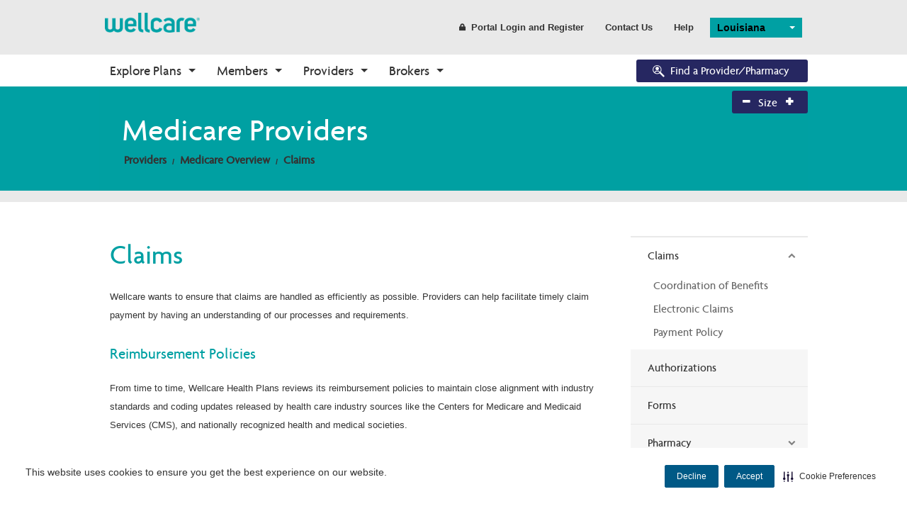

--- FILE ---
content_type: text/html; charset=utf-8
request_url: https://www.wellcare.com/en/louisiana/providers/medicare/claims
body_size: 93741
content:


<!DOCTYPE html>
<html lang="en">
<head>
    <meta charset="utf-8">
    <meta http-equiv="X-UA-Compatible" content="IE=Edge">
    <script type="text/javascript" src="/ruxitagentjs_ICA15789NPRTUVXfgqrux_10327251022105625.js" data-dtconfig="rid=RID_1095769909|rpid=-733230349|domain=wellcare.com|reportUrl=/rb_bf58323luk|app=7130db2fa9d46a21|cuc=htmggpd8|owasp=1|mel=100000|expw=1|featureHash=ICA15789NPRTUVXfgqrux|dpvc=1|lastModification=1768919321079|tp=500,50,0|rdnt=1|uxrgce=1|srbbv=2|agentUri=/ruxitagentjs_ICA15789NPRTUVXfgqrux_10327251022105625.js" data-config='{"revision":1768919321079,"beaconUri":"/rb_bf58323luk","agentUri":"/ruxitagentjs_ICA15789NPRTUVXfgqrux_10327251022105625.js","environmentId":"htmggpd8","modules":"ICA15789NPRTUVXfgqrux"}' data-envconfig='{"tracestateKeyPrefix":"7bdb8406-de3c5d08"}' data-appconfig='{"app":"7130db2fa9d46a21"}'></script><script src="/bundles/jqueryHead?v=gGGRI7xCOnEK-4qvkXXwhmbyGmA8S3tmz-Wto5bGsIc1"></script>


    <title>Claims | Wellcare</title>

    <meta name="description" content="Information for WellCare providers about reimbursement policies and claims guides." />
    <meta name="keywords" content="WellCare reimbursement policies, WellCare claims guides, WellCare companion guides, WellCare providers" />
    <meta name="viewport" content="width=device-width,initial-scale=1">

        <link id="canUrl" rel="canonical" />
        <!-- RDBL-639; Script to add Canonical tag -->
        <script type="text/javascript">
            canonicalLink0 = window.location.href.toLowerCase().replace("http://", "https://");
            canonicalLink1 = canonicalLink0;
            canonicalLink0.includes("www.") || (canonicalLink1 = canonicalLink0.replace("https://", "https://www."));
            canonicalLink2 = canonicalLink1;
            canonicalLink2.includes("?") && (x = canonicalLink2.indexOf("?"), canonicalLink2 = canonicalLink1.substring(0, x));
            canonicalLink3 = canonicalLink2;
            "/" == canonicalLink2.substring(canonicalLink2.length - 1, canonicalLink2.length) && (canonicalLink3 = canonicalLink2.substring(0, canonicalLink2.length - 1));
            canonicalLink4 = canonicalLink3;
            canonicalLink4.includes("/en/") || "https://wellcare.com/" != canonicalLink4 && (canonicalLink4 = canonicalLink3.replace("wellcare.com/", "wellcare.com/en/"));
            document.getElementById("canUrl").href = canonicalLink4;
        </script>
    <link rel="shortcut icon" type="image/x-icon" href="/content/wellcare/img/fav.ico" />
    <!--[if IE]>
    <link rel="stylesheet" type="text/css" href="/content/Wellcare/css/shared/base/ie.min.css" />
    <![endif]-->
    <link href="/styles/css?v=AkKPF65JJ_7k60s7Nx96djE7P8lvcOc_cQ4pjNnWERc1" rel="stylesheet"/>

    
    <script src="/bundles/bodywide?v=VWlSKfe6ual3qeOn41VIQqZicHRTbHFKFsHgijLl2RI1"></script>


    <!-- Google Tag Manager June-2023-->
    <script>
        (function (w, d, s, l, i) {
            w[l] = w[l] || []; w[l].push({
                'gtm.start':
                    new Date().getTime(), event: 'gtm.js'
            }); var f = d.getElementsByTagName(s)[0],
                j = d.createElement(s), dl = l != 'dataLayer' ? '&l=' + l : ''; j.async = true; j.src =
                    'https://www.googletagmanager.com/gtm.js?id=' + i + dl; f.parentNode.insertBefore(j, f);
        })(window, document, 'script', 'dataLayer', 'GTM-WGV2S8Q');</script>
    <!-- End Google Tag Manager -->
    <!--Adobe Analytics insert script -->

            <script src="https://assets.adobedtm.com/00cab49b6cae/1b9ef107ff23/launch-f685bffda9d6.min.js" async></script>

    <script>document.cookie = '<%=  %>=' + Math.max(screen.width, screen.height) + '; path=/';</script>

    <!-- Cookie management CJDC2-644

        Note that setting the data-securiti-staging-mode attribute to "true" sets the script up for test (non-production) mode.
    -->
        <script type="text/javascript" src=https://cdn-prod.securiti.ai/consent/auto_blocking/fce971a0-bd9b-46d9-b0db-1f5913d159ad/2f9bb191-9aa6-47e6-b53c-53d551b59425.js></script>
        <script>
            (function () {
                var s = document.createElement('script');
                s.src = 'https://cdn-prod.securiti.ai/consent/cookie-consent-sdk-loader.js';
                s.setAttribute('data-tenant-uuid', 'fce971a0-bd9b-46d9-b0db-1f5913d159ad');
                s.setAttribute('data-domain-uuid', '2f9bb191-9aa6-47e6-b53c-53d551b59425');
                s.setAttribute('data-backend-url', 'https://app.securiti.ai');
                s.setAttribute('data-skip-css', 'false');
                s.defer = true;
                var parent_node = document.head || document.body;
                parent_node.appendChild(s);
            })()
        </script>

    <!--Stiewide js bundle divided to bypass selecctrix problems-->
    <script src="/bundles/presitewide?v=pltbQaUOPsKlZMQMQnjS0VlFo5z_kO0prU1vEPxnGzk1"></script>


<script>NS_CSM_td=1160883787;NS_CSM_pd=275116664;NS_CSM_u="/clm10";NS_CSM_col="AAAAAAUY/+3wPh8l7AQMV7KYe/GQiD3Lsc00a8HUncuGnWnQpoaYFQMFxx8VZ8KIOiOH8Iw=";</script><script type="text/javascript">function sendTimingInfoInit(){setTimeout(sendTimingInfo,0)}function sendTimingInfo(){var wp=window.performance;if(wp){var c1,c2,t;c1=wp.timing;if(c1){var cm={};cm.ns=c1.navigationStart;if((t=c1.unloadEventStart)>0)cm.us=t;if((t=c1.unloadEventEnd)>0)cm.ue=t;if((t=c1.redirectStart)>0)cm.rs=t;if((t=c1.redirectEnd)>0)cm.re=t;cm.fs=c1.fetchStart;cm.dls=c1.domainLookupStart;cm.dle=c1.domainLookupEnd;cm.cs=c1.connectStart;cm.ce=c1.connectEnd;if((t=c1.secureConnectionStart)>0)cm.scs=t;cm.rqs=c1.requestStart;cm.rss=c1.responseStart;cm.rse=c1.responseEnd;cm.dl=c1.domLoading;cm.di=c1.domInteractive;cm.dcls=c1.domContentLoadedEventStart;cm.dcle=c1.domContentLoadedEventEnd;cm.dc=c1.domComplete;if((t=c1.loadEventStart)>0)cm.ls=t;if((t=c1.loadEventEnd)>0)cm.le=t;cm.tid=NS_CSM_td;cm.pid=NS_CSM_pd;cm.ac=NS_CSM_col;var xhttp=new XMLHttpRequest();if(xhttp){var JSON=JSON||{};JSON.stringify=JSON.stringify||function(ob){var t=typeof(ob);if(t!="object"||ob===null){if(t=="string")ob='"'+ob+'"';return String(ob);}else{var n,v,json=[],arr=(ob&&ob.constructor==Array);for(n in ob){v=ob[n];t=typeof(v);if(t=="string")v='"'+v+'"';else if(t=="object"&&v!==null)v=JSON.stringify(v);json.push((arr?"":'"'+n+'":')+String(v));}return(arr?"[":"{")+String(json)+(arr?"]":"}");}};xhttp.open("POST",NS_CSM_u,true);xhttp.send(JSON.stringify(cm));}}}}if(window.addEventListener)window.addEventListener("load",sendTimingInfoInit,false);else if(window.attachEvent)window.attachEvent("onload",sendTimingInfoInit);else window.onload=sendTimingInfoInit;</script></head>
<body class="">
    <a title="Skip" id="skipnav" href="#main-content">Skip to main content</a>
    <script src="/bundles/sitewide?v=t8F4Ic4Iy7F-0PdEqI5aSYNqIYJdFXSPAATzHY0RBzQ1"></script>

    <div id="body-wrapper">
        <div class="wrapper-header">
                <header class="hide-for-medium-down">
        <input type="hidden" id="searchPageUrl" value="/en/louisiana/searchresults" />
        <input type="hidden" id="searchPageCCGUrl" value="/SearchResultsCCG" />
        <input type="hidden" id="geoLocated" value="false" />
        <input type="hidden" id="statePage" value="true" />
        <div id="searchErrorModal" class="reveal-modal" data-reveal aria-labelledby="modalTitle" aria-hidden="true" role="dialog">
            <div>
                <h3>The search value cannot be empty</h3>

                <a title="error" class="main-cta button modelOptNo">Ok</a>
            </div>
            <div class="close-reveal-modal" aria-label="Close">&#215;</div>
        </div>
        
        <div id="formSubmitWaitModal" class="reveal-modal " style="margin-top: 20%;" data-reveal aria-labelledby="modalTitle" aria-hidden="true" role="dialog">
            <div class="modal-header">
                <h4 class="modal-title formSubmitModal" id="modalTitle">Please wait while your request is being processed.</h4>
            </div>
            
        </div>

        <div id="leavingSiteModel" class="reveal-modal" data-reveal aria-labelledby="modalTitle" aria-hidden="true" role="dialog">
            <div>
                <h4>This link will leave Wellcare.com, opening in a new window.</h4>
                <a title="continue" class="button small wide modelOptYes">Continue</a>
                <a title="return" class="button link small modelOptNo">Return to Site</a>
            </div>
            <div class="close-reveal-modal" aria-label="Close">&#215;</div>
        </div>
        
        
        <div class="row collapse">
            <div class="large-12 columns">
                <nav class="top-bar header-bar" data-topbar="" role="navigation" data-options="is_hover: false">
                    <!-- Title -->
                    <ul class="title-area">
                        <li class="name">
                            <div class="logo">
                                    <a title="state" href="/louisiana">
                                        <img src="/-/media/logos-and-icons/wellcare-logos/wellcarelogo180.ashx"
                                             alt="wellcareimage" />
                                    </a>
                            </div>
                        </li>
                    </ul>
                    <!-- Top Bar Section -->
                    <section class="top-bar-section">
                        <!-- Top Bar Right Nav Elements -->
                        <ul class="right">
                            <!-- Search | has-form wrapper -->
                            <!-- HERC-620: Hide search box for now.  It was built using Coveo, which has been retired.  We will recurrect this once we set up Centene site search. -->
                            <li class="has-form" hidden>
                                <div class="row collapse search-wrapper">
                                    <div class="large-11 small-9 columns">
                                        <input type="text" pattern="[A-Za-z][A-Za-z0-9 ]*" class="searchbox" placeholder="Search Wellcare" id="site-searchbox">
                                    </div>
                                    <div class="large-1 small-3 columns">
                                        <a title="submit" href="#" class="button" id="site-searchbox-submit"><i class="icon fi-magnifying-glass"></i></a>
                                    </div>
                                </div>
                            </li>
                            <li>
                                <a title="register" class="button header-link" href="#" data-dropdown="login-dropdown" aria-controls="login-dropdown" aria-expanded="false">
                                    <i class="icon fi-lock"></i>Portal Login and Register
                                </a>
                            </li>
                                <li><a title="contact us" href="/en/louisiana/contact-us" class="button header-link">Contact Us</a></li>
                                                            <li><a title="help" href="/en/louisiana/help-center" class="button header-link">Help</a></li>
                            <li class="spacer">
                                    <select class="state-selector selectric url-selector location-selector" style="min-width:130px;">
                                        <option selected="selected">Louisiana</option>
                                                <option value="/en/alabama">Alabama</option>
                                                <option value="/en/alaska">Alaska</option>
                                                <option value="/en/arizona">Arizona</option>
                                                <option value="/en/arkansas">Arkansas</option>
                                                <option value="/en/california">California</option>
                                                <option value="/en/colorado">Colorado</option>
                                                <option value="/en/connecticut">Connecticut</option>
                                                <option value="/en/delaware">Delaware</option>
                                                <option value="/en/district-of-columbia">District of Columbia</option>
                                                <option value="/en/florida">Florida</option>
                                                <option value="/en/georgia">Georgia</option>
                                                <option value="/en/hawaii">Hawaii</option>
                                                <option value="/en/idaho">Idaho</option>
                                                <option value="/en/illinois">Illinois</option>
                                                <option value="/en/indiana">Indiana</option>
                                                <option value="/en/iowa">Iowa</option>
                                                <option value="/en/kansas">Kansas</option>
                                                <option value="/en/kentucky">Kentucky</option>
                                                <option value="/en/louisiana">Louisiana</option>
                                                <option value="/en/maine">Maine</option>
                                                <option value="/en/maryland">Maryland</option>
                                                <option value="/en/massachusetts">Massachusetts</option>
                                                <option value="/en/michigan">Michigan</option>
                                                <option value="/en/minnesota">Minnesota</option>
                                                <option value="/en/mississippi">Mississippi</option>
                                                <option value="/en/missouri">Missouri</option>
                                                <option value="/en/montana">Montana</option>
                                                <option value="/en/nebraska">Nebraska</option>
                                                <option value="/en/nevada">Nevada</option>
                                                <option value="/en/new-hampshire">New Hampshire</option>
                                                <option value="/en/new-jersey">New Jersey</option>
                                                <option value="/en/new-mexico">New Mexico</option>
                                                <option value="/en/new-york">New York</option>
                                                <option value="/en/north-carolina">North Carolina</option>
                                                <option value="/en/north-dakota">North Dakota</option>
                                                <option value="/en/ohio">Ohio</option>
                                                <option value="/en/oklahoma">Oklahoma</option>
                                                <option value="/en/oregon">Oregon</option>
                                                <option value="/en/pennsylvania">Pennsylvania</option>
                                                <option value="/en/rhode-island">Rhode Island</option>
                                                <option value="/en/south-carolina">South Carolina</option>
                                                <option value="/en/south-dakota">South Dakota</option>
                                                <option value="/en/tennessee">Tennessee</option>
                                                <option value="/en/texas">Texas</option>
                                                <option value="/en/utah">Utah</option>
                                                <option value="/en/vermont">Vermont</option>
                                                <option value="/en/virginia">Virginia</option>
                                                <option value="/en/washington">Washington</option>
                                                <option value="/en/west-virginia">West Virginia</option>
                                                <option value="/en/wisconsin">Wisconsin</option>
                                                <option value="/en/wyoming">Wyoming</option>
                                    </select>
                            </li>
                            <li class="spacer">
                                


                            </li>
                        </ul>
                    </section>
                </nav>
            </div>
        </div>
    </header>

            


    <div class="row-full-width top-nav-bar">
        <div class="row">
            <div class="centered print-mobile">
                <div class="contain-to-grid sticky">
                    <nav class="top-bar" data-topbar role="navigation" data-options="sticky_on: large">
                        <ul class="title-area">

                            <li class="name hide-for-medium-up">
                                <div class="logo">
                                        <a title="logo" href="/">
                                            <img src="/-/media/logos-and-icons/wellcare-logos/wellcarelogo180.ashx" alt="wellcaremobileicon" style="max-width: -webkit-fill-available!important;" />
                                        </a>
                                </div>
                                <div class="nav-icon hide-for-medium-up login">
                                    <a title="login DDL" href="#" data-dropdown="login-dropdown" aria-controls="login-dropdown" aria-expanded="false"><i class="icon fi-torso"></i></a>
                                </div>
                                <div class="nav-icon hide-for-medium-up location">
                                    <a title="marker" href="#"><i class="icon fi-marker"></i></a>
                                </div>
                            </li>
                            <li class="toggle-topbar menu-icon">
                                <!-- TODO: localize text -->
                                <a title="menu" href="#"><span>MENU</span></a>
                            </li>
                        </ul>
                        <section class="top-bar-section">
                            <!-- Left Nav Section -->
                            <ul>
                                <li class="has-form hide-for-medium-up">
                                    <div class="row collapse search-wrapper">
                                        <div class="large-11 small-9 columns">
                                            <input type="text" class="searchbox" placeholder="Search Wellcare" id="site-searchbox">
                                        </div>
                                        <div class="large-1 small-3 columns">
                                            <a title="search" href="#" class="button" id="site-searchbox-submit"><i class="icon fi-magnifying-glass"></i></a>
                                        </div>
                                    </div>
                                </li>
                                    <li class="has-dropdown not-click">
<a href="/en/explore-plans/about-medicare/medicare-overview" class="nav-l1" >Explore Plans</a>                                                                                    <ul class="dropdown m-menu">
                                                <li>
                                                    <div class="row collapse dropdown-container">
                                                        <div>
                                                                    <div class="medium-3 columns end">
                                                                        <div class="nav-l2-container">
                                                                            <h3 class="nav-l2">Medicare Advantage</h3>
                                                                            <ul>
                                                                                        <li>
                                                                                            <a href="/en/explore-plans/medicare-advantage-plans/overview" class="nav-l3" >Plans Overview</a>
                                                                                        </li>
                                                                                        <li>
                                                                                            <a href="/en/explore-plans/medicare-advantage-plans/ppo" class="nav-l3" >PPO Plans</a>
                                                                                        </li>
                                                                                        <li>
                                                                                            <a href="/en/explore-plans/medicare-advantage-plans/hmo" class="nav-l3" >HMO Plans</a>
                                                                                        </li>
                                                                                        <li>
                                                                                            <a href="/en/explore-plans/medicare-advantage-plans/dsnp" class="nav-l3" >D-SNP Plans</a>
                                                                                        </li>
                                                                                        <li>
                                                                                            <a href="/en/explore-plans/medicare-advantage-plans/csnp" class="nav-l3" >C-SNP Plans</a>
                                                                                        </li>
                                                                            </ul>
                                                                        </div>
                                                                    </div>
                                                                    <div class="medium-3 columns end">
                                                                        <div class="nav-l2-container">
                                                                            <h3 class="nav-l2">Prescription Drug Plans (PDP)</h3>
                                                                            <ul>
                                                                                        <li>
                                                                                            <a href="/en/explore-plans/prescription-drug-plans" class="nav-l3" >PDP Overview</a>
                                                                                        </li>
                                                                            </ul>
                                                                        </div>
                                                                    </div>
                                                                    <div class="medium-3 columns end">
                                                                        <div class="nav-l2-container">
                                                                            <h3 class="nav-l2">Enrollment</h3>
                                                                            <ul>
                                                                                        <li>
                                                                                            <a href="/en/explore-plans/enrollment/how-to-enroll" class="nav-l3" >How to Enroll</a>
                                                                                        </li>
                                                                                        <li>
                                                                                            <a href="https://wellcare.isf.io/2024/?utm_source=wellcarecom&amp;utm_medium=web&amp;utm_campaign=digital_organic_en_nat&amp;utm_id=CMT77413&amp;utm_content=meganav" class="nav-l3" target="_blank" >Shop Plans</a>
                                                                                        </li>
                                                                                        <li>
                                                                                            <a href="https://member.wellcare.com/" class="nav-l3" >Already a Member?</a>
                                                                                        </li>
                                                                            </ul>
                                                                        </div>
                                                                    </div>
                                                                    <div class="medium-3 columns end">
                                                                        <div class="nav-l2-container">
                                                                            <h3 class="nav-l2">Eligibility</h3>
                                                                            <ul>
                                                                                        <li>
                                                                                            <a href="/en/explore-plans/eligibility/eligibility-overview" class="nav-l3" >Eligibility Overview</a>
                                                                                        </li>
                                                                                        <li>
                                                                                            <a href="/en/explore-plans/eligibility/turning-65" class="nav-l3" >Turning 65</a>
                                                                                        </li>
                                                                                        <li>
                                                                                            <a href="/en/explore-plans/eligibility/dual-eligibility" class="nav-l3" >Dual Eligibility</a>
                                                                                        </li>
                                                                            </ul>
                                                                        </div>
                                                                    </div>
                                                                    <div class="medium-3 columns end">
                                                                        <div class="nav-l2-container">
                                                                            <h3 class="nav-l2">About Medicare</h3>
                                                                            <ul>
                                                                                        <li>
                                                                                            <a href="/en/explore-plans/about-medicare/medicare-overview" class="nav-l3" >Medicare Overview</a>
                                                                                        </li>
                                                                                        <li>
                                                                                            <a href="/en/resources" class="nav-l3" >Resources and Education</a>
                                                                                        </li>
                                                                            </ul>
                                                                        </div>
                                                                    </div>
                                                        </div>
                                                    </div>
                                                </li>
                                            </ul>
                                    </li>
                                    <li class="has-dropdown not-click">
<a href="" class="nav-l1" >Members</a>                                                                                    <ul class="dropdown m-menu">
                                                <li>
                                                    <div class="row collapse dropdown-container">
                                                        <div>
                                                                    <div class="medium-3 columns end">
                                                                        <div class="nav-l2-container">
                                                                            <h3 class="nav-l2">Medicare</h3>
                                                                            <ul>
                                                                                        <li>
                                                                                            <a href="/en/find-your-plan" class="nav-l3" >Find Your Plan</a>
                                                                                        </li>
                                                                                        <li>
                                                                                            <a href="/en/louisiana/members/medicare-plans-2026/medicare-basics" class="nav-l3" >2026 Medicare Basics</a>
                                                                                        </li>
                                                                                        <li>
                                                                                            <a href="/en/louisiana/members/medicare-plans-2026/medicare-basics/medication-therapy-management" class="nav-l3" >2026 Medication Therapy Management</a>
                                                                                        </li>
                                                                                        <li>
                                                                                            <a href="https://www.wellcareca.com/video-library.html" class="nav-l3" target="_blank" >Video Library</a>
                                                                                        </li>
                                                                                        <li>
                                                                                            <a href="/en/corporate/member-resources" class="nav-l3" >Member Guide</a>
                                                                                        </li>
                                                                                        <li>
                                                                                            <a href="https://member.wellcare.com" class="nav-l3" target="_blank" >Member Login</a>
                                                                                        </li>
                                                                            </ul>
                                                                        </div>
                                                                    </div>
                                                                    <div class="medium-3 columns end">
                                                                        <div class="nav-l2-container">
                                                                            <h3 class="nav-l2">Prescription Drug Plans</h3>
                                                                            <ul>
                                                                                        <li>
                                                                                            <a href="/en/find-your-plan" class="nav-l3" >Find Your Plan</a>
                                                                                        </li>
                                                                                        <li>
                                                                                            <a href="/en/louisiana/members/prescription-drug-plans-2026/basics" class="nav-l3" >2026 PDP Basics</a>
                                                                                        </li>
                                                                                        <li>
                                                                                            <a href="/en/louisiana/members/prescription-drug-plans-2026/basics/medication-therapy-management" class="nav-l3" >2026 Medication Therapy Management</a>
                                                                                        </li>
                                                                                        <li>
                                                                                            <a href="https://member.wellcare.com" class="nav-l3" target="_blank" >Member Login</a>
                                                                                        </li>
                                                                            </ul>
                                                                        </div>
                                                                    </div>
                                                                    <div class="medium-3 columns end">
                                                                        <div class="nav-l2-container">
                                                                            <h3 class="nav-l2">Resources</h3>
                                                                            <ul>
                                                                                        <li>
                                                                                            <a href="https://wellcare.isf.io/" class="nav-l3" target="_blank" >Need a Plan</a>
                                                                                        </li>
                                                                                        <li>
                                                                                            <a href="/en/louisiana/forms/contact-us-form" class="nav-l3" >Contact Us Form</a>
                                                                                        </li>
                                                                                        <li>
                                                                                            <a href="/en/health-wellness" class="nav-l3" >Health and Wellness</a>
                                                                                        </li>
                                                                                        <li>
                                                                                            <a href="/en/louisiana/help-center" class="nav-l3" >Help Center</a>
                                                                                        </li>
                                                                                        <li>
                                                                                            <a href="/en/make-a-payment" class="nav-l3" >Make a Payment</a>
                                                                                        </li>
                                                                                        <li>
                                                                                            <a href="/en/medicare-medical-necessity-criteria" class="nav-l3" >Medical Necessity Criteria</a>
                                                                                        </li>
                                                                                        <li>
                                                                                            <a href="/en/corporate/report-fraud-and-abuse-form" class="nav-l3" >Report Fraud and Abuse</a>
                                                                                        </li>
                                                                                        <li>
                                                                                            <a href="https://wellcareproviderdirectories.com/" class="nav-l3" target="_blank" >2026 Provider Directories</a>
                                                                                        </li>
                                                                                        <li>
                                                                                            <a href="https://www.wellcareca.com/wellcare-spendables-card.html" class="nav-l3" target="_blank" >Wellcare Spendables&#174;</a>
                                                                                        </li>
                                                                            </ul>
                                                                        </div>
                                                                    </div>
                                                                    <div class="medium-3 columns end">
                                                                        <div class="nav-l2-container">
                                                                            <h3 class="nav-l2">Pharmacy Forms</h3>
                                                                            <ul>
                                                                                        <li>
                                                                                            <a href="/en/drug-coverage-determination-request" class="nav-l3" >Request Drug Coverage</a>
                                                                                        </li>
                                                                                        <li>
                                                                                            <a href="/en/drug-coverage-determination-appeal" class="nav-l3" >Request Appeal for Drug Coverage Denial</a>
                                                                                        </li>
                                                                            </ul>
                                                                        </div>
                                                                    </div>
                                                        </div>
                                                    </div>
                                                </li>
                                            </ul>
                                    </li>
                                    <li class="has-dropdown not-click">
<a href="/en/louisiana/providers" class="nav-l1" >Providers</a>                                                                                    <ul class="dropdown m-menu">
                                                <li>
                                                    <div class="row collapse dropdown-container">
                                                        <div>
                                                                    <div class="medium-3 columns end">
                                                                        <div class="nav-l2-container">
                                                                            <h3 class="nav-l2">Getting Started</h3>
                                                                            <ul>
                                                                                        <li>
                                                                                            <a href="/en/louisiana/providers/welcome-to-wellcare" class="nav-l3" >Welcome to Wellcare</a>
                                                                                        </li>
                                                                                        <li>
                                                                                            <a href="/en/louisiana/forms/contact-us-form" class="nav-l3" >Contact Us</a>
                                                                                        </li>
                                                                                        <li>
                                                                                            <a href="/en/louisiana/providers/non-wellcare-providers" class="nav-l3" >Non-Wellcare Providers</a>
                                                                                        </li>
                                                                            </ul>
                                                                        </div>
                                                                    </div>
                                                                    <div class="medium-3 columns end">
                                                                        <div class="nav-l2-container">
                                                                            <h3 class="nav-l2">Medicare</h3>
                                                                            <ul>
                                                                                        <li>
                                                                                            <a href="/en/louisiana/providers/medicare" class="nav-l3" >Overview</a>
                                                                                        </li>
                                                                                        <li>
                                                                                            <a href="/en/louisiana/providers/medicare/claims" class="nav-l3" >Claims</a>
                                                                                        </li>
                                                                                        <li>
                                                                                            <a href="/en/louisiana/providers/medicare/authorizations" class="nav-l3" >Authorizations</a>
                                                                                        </li>
                                                                                        <li>
                                                                                            <a href="/en/louisiana/providers/medicare/forms" class="nav-l3" >Forms</a>
                                                                                        </li>
                                                                                        <li>
                                                                                            <a href="/en/louisiana/providers/medicare/pharmacy" class="nav-l3" >Pharmacy</a>
                                                                                        </li>
                                                                                        <li>
                                                                                            <a href="/en/louisiana/providers/medicare/quality" class="nav-l3" >Quality</a>
                                                                                        </li>
                                                                                        <li>
                                                                                            <a href="https://provider.wellcare.com/" class="nav-l3" target="_blank" >Secure Login</a>
                                                                                        </li>
                                                                            </ul>
                                                                        </div>
                                                                    </div>
                                                                    <div class="medium-3 columns end">
                                                                        <div class="nav-l2-container">
                                                                            <h3 class="nav-l2">Tools</h3>
                                                                            <ul>
                                                                                        <li>
                                                                                            <a href="/en/louisiana/providers/authorization-lookup" class="nav-l3" >Authorization Lookup</a>
                                                                                        </li>
                                                                                        <li>
                                                                                            <a href="https://prod.ds.interqual.com/service/connect/transparency?tid=b7fd0aef-921e-4af8-b71c-0f86f877d00b" class="nav-l3" target="_blank" >Medical Necessity Criteria</a>
                                                                                        </li>
                                                                                        <li>
                                                                                            <a href="/en/louisiana/providers/clinical-guidelines" class="nav-l3" >Clinical Guidelines</a>
                                                                                        </li>
                                                                            </ul>
                                                                        </div>
                                                                    </div>
                                                                    <div class="medium-3 columns end">
                                                                        <div class="nav-l2-container">
                                                                            <h3 class="nav-l2">News and Education</h3>
                                                                            <ul>
                                                                                        <li>
                                                                                            <a href="/en/louisiana/providers/bulletins" class="nav-l3" >Bulletins</a>
                                                                                        </li>
                                                                                        <li>
                                                                                            <a href="/en/louisiana/providers/medicare/training" class="nav-l3" >Training Resources </a>
                                                                                        </li>
                                                                                        <li>
                                                                                            <a href="/en/louisiana/providers/icd10-compliance" class="nav-l3" >ICD-10 Compliance</a>
                                                                                        </li>
                                                                            </ul>
                                                                        </div>
                                                                    </div>
                                                                    <div class="medium-3 columns end">
                                                                        <div class="nav-l2-container">
                                                                            <h3 class="nav-l2">Ambetter</h3>
                                                                            <ul>
                                                                                        <li>
                                                                                            <a href="https://ambetter.louisianahealthconnect.com/" class="nav-l3" target="_blank" >Overview</a>
                                                                                        </li>
                                                                            </ul>
                                                                        </div>
                                                                    </div>
                                                        </div>
                                                    </div>
                                                </li>
                                            </ul>
                                    </li>
                                    <li class="has-dropdown not-click">
<a href="/en/broker-resources" class="nav-l1" >Brokers</a>                                                                                    <ul class="dropdown m-menu">
                                                <li>
                                                    <div class="row collapse dropdown-container">
                                                        <div>
                                                                    <div class="medium-3 columns end">
                                                                        <div class="nav-l2-container">
                                                                            <h3 class="nav-l2">Onboarding</h3>
                                                                            <ul>
                                                                                        <li>
                                                                                            <a href="/en/broker-resources" class="nav-l3" >Why Wellcare</a>
                                                                                        </li>
                                                                                        <li>
                                                                                            <a href="/en/broker-resources/new-broker" class="nav-l3" >New Broker</a>
                                                                                        </li>
                                                                            </ul>
                                                                        </div>
                                                                    </div>
                                                                    <div class="medium-3 columns end">
                                                                        <div class="nav-l2-container">
                                                                            <h3 class="nav-l2">Tools</h3>
                                                                            <ul>
                                                                                        <li>
                                                                                            <a href="/en/broker-resources/broker-resources" class="nav-l3" >Broker Resources</a>
                                                                                        </li>
                                                                                        <li>
                                                                                            <a href="https://desktop.pingone.com/cnc-workbench-brk" class="nav-l3" target="_blank" >Broker Portal</a>
                                                                                        </li>
                                                                            </ul>
                                                                        </div>
                                                                    </div>
                                                                    <div class="medium-3 columns end">
                                                                        <div class="nav-l2-container">
                                                                            <h3 class="nav-l2">Sales and Marketing</h3>
                                                                            <ul>
                                                                                        <li>
                                                                                            <a href="/en/broker-resources/materials" class="nav-l3" >Materials</a>
                                                                                        </li>
                                                                                        <li>
                                                                                            <a href="https://desktop.pingone.com/cnc-workbench-brk" class="nav-l3" target="_blank" >CustomPoint</a>
                                                                                        </li>
                                                                            </ul>
                                                                        </div>
                                                                    </div>
                                                                    <div class="medium-3 columns end">
                                                                        <div class="nav-l2-container">
                                                                            <h3 class="nav-l2">Enrollments</h3>
                                                                            <ul>
                                                                                        <li>
                                                                                            <a href="/en/broker-resources/application-and-enrollment" class="nav-l3" >Application and Enrollment</a>
                                                                                        </li>
                                                                                        <li>
                                                                                            <a href="https://wellcare.isf.io/2025" class="nav-l3" target="_blank" >Ascend</a>
                                                                                        </li>
                                                                            </ul>
                                                                        </div>
                                                                    </div>
                                                        </div>
                                                    </div>
                                                </li>
                                            </ul>
                                    </li>
                            </ul>
                            <!-- Right Nav Section -->
                            <ul class="right">

                                <li>
                                    <div class="mod-cta">

                                            <a title="search" href="https://www.wellcarefindaprovider.com" target="_blank" class="button nav-button btn-find-provider radius">
                                                <i class="icon fap-icon fi-social-bing"></i>Find a Provider/Pharmacy
                                            </a>
                                    </div>
                                </li>
                            </ul>

                        </section>
                    </nav>
                </div>
            </div>
        </div>
    </div>
    <!-- login component -->
    <div id="login-dropdown" data-dropdown-content class="f-dropdown content small" aria-hidden="true" aria-autoclose="false" tabindex="-1" >
        <div class="row" ng-controller="LoginController">
            <div class="large-12 columns">
                <div class="row">
                    <div class="large-12 columns">
                        <label>
                            Who are you?
                            <select class="selectric" id="userSelect" data-rel-ddl="stateSelect">
                                <option selected="selected" value="0">Select type</option>
                                    <option value="d81a2560-1f3b-4fec-9997-c2cfd385af92">I am a Caregiver</option>
                                    <option value="5a59945d-639c-42d3-aeb2-436ac4356c92">I am a Member</option>
                                    <option value="d8452d3a-0f1c-4275-acf5-706647dc5ed8">I am a Provider</option>
                            </select>
                        </label>
                    </div>
                </div>
                <div class="row">
                    <div class="large-12 columns">
                        <label>
                            Select your state
                            <select class="selectric" id="stateSelect" data-rel-ddl="planSelect">
                                <option selected="selected" value="0">Select your state</option>
                                <option ng-repeat="state in states" value="{{state.Guid}}">{{state.Identifier}}</option>
                            </select>
                        </label>
                    </div>
                </div>
                <div class="row">
                    <div class="large-12 columns">
                        <label>
                            Select your plan
                            <select class="selectric" id="planSelect">
                                <option selected="selected" value="0">Select your plan</option>
                                <option ng-repeat="plan in plans" value="{{plan.Guid}}">{{plan.Identifier}}</option>
                            </select>
                        </label>
                    </div>
                </div>
                <div class="row mod-cta">
                    <div class="large-12 columns centered">
                        <a title="login" href="{{loginBtnUrl ? loginBtnUrl : '' }}" class="button full-width {{loginBtnUrl ? '' : 'disabled'}}" id="loginBtn" target="{{loginBtnUrl ? '_blank' : '' }}">Go to Login</a>
                    </div>
                    <div class="large-12 columns centered">
                        <a title="register" href="{{registrtionBtnUrl ? registrtionBtnUrl : '' }}" class="button link small {{registrtionBtnUrl ? '' : 'disabled'}}" id="registrtionBtn" target="{{registrtionBtnUrl ? '_blank' : '' }}">Register for an Account</a>
                    </div>
                </div>
            </div>
        </div>
    </div>
    <!-- end login component -->


        </div>
        <div id="main-content">
                <div class="row-full-width solid-background  LOUISIANA">
        <div class="row collapse">
            <div class="large-12 columns">
                    <div class="row collapse page-header header-small" id="hero-gradient" >
                <!-- Section 1-->
                <div class="large-10 medium-10 small-12 columns end">
                                            <h1 class="mod-title">Medicare Providers</h1>

                    <div class="breadcrumbs-container">
                        
    <ul class="breadcrumbs">
            <li><a title="bread" href="/en/louisiana/providers">Providers</a></li>
            <li><a title="bread" href="/en/louisiana/providers/medicare">Medicare Overview</a></li>
            <li><a title="bread" href="/en/louisiana/providers/medicare/claims">Claims</a></li>
    </ul>

                    </div>
                    <div class="hero-buttons">
                    </div>
                </div>

    <div class="hero-black-box show-for-large-up text-right">

        <div class="page-controls">

<div class="button text-size-button hero-button micro">
    <a title="- font" class="fontsize-btn decreaseFont"><i class="fi-zoom-out"></i></a>
            <span>Size</span>
    <a title="+ font" class="fontsize-btn increaseFont"><i class="fi-zoom-in"></i></a>
</div>                                            </div>
    </div>
                                    </div>

            </div>
        </div>
    </div>
    <div class="row-full-width horizontal-links-blade">
        <div class="row provider-tab-login mod-container">
            <div class="large-9 small-12 columns">
                <ul class="inline-list-reset">
                    
                                                                            </ul>

            </div>


        </div>
    </div>


<div class="row-full-width">
    <div class="row collapse two-column-sidebar-layout">
        <div class="large-9 medium-8 small-12 columns column-left main-column">
            <div class="content-container">
                <div class="row">
                    <div class="large-12 columns">
                            <div class="rich-text-content">
                                <h2>Claims</h2>
                                </div>

                                    <div class="rich-text-content">
                                        
                                    </div>

                                <div class="module-content">
                                        <div class="rich-text-content">
        <p>Wellcare wants to ensure that claims are handled as efficiently as possible. Providers can help facilitate timely claim payment by having an understanding of our processes and requirements.</p>
<p>
</p>
<h3>Reimbursement Policies</h3>
<p>From time to time, Wellcare Health Plans reviews its reimbursement policies to maintain close alignment with industry standards and coding updates released by health care industry sources like the Centers for Medicare and Medicaid Services (CMS), and nationally recognized health and medical societies.</p>
<p>
</p>
<ul>
    <li><a href="/-/media/pdfs/na/provider/forms/claims/na_care_prov_reimbursement_policies_2022_r.ashx?la=en&amp;hash=4C667D171BA6AA5828393C4306280DCF">Reimbursement Policies</a>&nbsp;<img width="17" height="17" alt="This PDF document will open in a new window." src="/-/media/icons/pdf.ashx?la=en&amp;hash=76B6E39A65789362235895F8AB28E20F" /></li>
    <li><a href="/-/media/pdfs/na/provider/forms/claims/na_care_prov_clia_claims_flyer_2022_r.ashx?la=en&amp;hash=B18BEA44883F9C1D03C8B2A4D13C9CFB">Clinical Laboratory Improvement Amendments (CLIA)</a>&nbsp;<img width="17" height="17" alt="This PDF document will open in a new window." src="/-/media/icons/pdf.ashx?la=en&amp;hash=76B6E39A65789362235895F8AB28E20F" /></li>
    <li><a href="/en/louisiana/providers/medicare/claims/payment-policy">Medicare Claims Payment Policies</a></li>
</ul>
    </div>
    <div class="row-full-width document-list">

                <div class="row">
                    <div class="large-12 columns">
                        <h3 class="mod-title">
                            Institutional Claims/Encounter Guides 
                        </h3>
                        <div class="mod-description"></div>
                    </div>
                </div>
                <div class="mod-pdf-container">
                                <div class="mod-item-container ">
                                    <div class="row collapse-on-small-only">
                                        <div class="large-9 columns">

                                            <label>
                                                <img alt="pdf icon" class="pdf-icon" src="/Content/WellCare/img/icons/PDF_24x24.png" />837 Institutional Encounter 5010v Guide
                                                <i data-tooltip aria-haspopup="true" class="has-tip icon fi-info" title="Explains rules and state, line of business and CMS-specific regulations regarding 837P EDI transactions."></i>
                                            </label>
                                            <p class="hide-for-medium-up">Explains rules and state, line of business and CMS-specific regulations regarding 837P EDI transactions.</p>

                                        </div>
                                        <div class="large-3 columns">
                                                <a title="plans" class="button cta micro" data-dropdown="a3081d_drop_1" aria-controls="a3081d_drop_1" aria-expanded="false">Download <i class="icon fi-arrow-down"></i></a>
                                                <ul id="a3081d_drop_1" class="f-dropdown" data-dropdown-content aria-hidden="true" tabindex="-1">


                                                                <li><a title="plan file" href="/-/media/pdfs/na/provider/forms/claims/na_prov_encounter_guide_837i_eng_11_2016.ashx" target="_blank">English</a></li>
                                                </ul>
                                        </div>
                                    </div>
                                </div>
                                <div class="mod-item-container alternate">
                                    <div class="row collapse-on-small-only">
                                        <div class="large-9 columns">

                                            <label>
                                                <img alt="pdf icon" class="pdf-icon" src="/Content/WellCare/img/icons/PDF_24x24.png" />837 Institutional FFS Claims 5010v Guide
                                                <i data-tooltip aria-haspopup="true" class="has-tip icon fi-info" title="Explains rules and state, line of business and CMS-specific regulations regarding 837I EDI transactions."></i>
                                            </label>
                                            <p class="hide-for-medium-up">Explains rules and state, line of business and CMS-specific regulations regarding 837I EDI transactions.</p>

                                        </div>
                                        <div class="large-3 columns">
                                                <a title="plans" class="button cta micro" data-dropdown="a3081d_drop_2" aria-controls="a3081d_drop_2" aria-expanded="false">Download <i class="icon fi-arrow-down"></i></a>
                                                <ul id="a3081d_drop_2" class="f-dropdown" data-dropdown-content aria-hidden="true" tabindex="-1">


                                                                <li><a title="plan file" href="/-/media/pdfs/na/provider/forms/claims/na_prov_ffs_guide_837i_eng_11_2016.ashx" target="_blank">English</a></li>
                                                </ul>
                                        </div>
                                    </div>
                                </div>
                </div>
                <div class="row">
                    <div class="large-12 columns">
                        <h3 class="mod-title">
                            Professional Claims/Encounter Guides
                        </h3>
                        <div class="mod-description"></div>
                    </div>
                </div>
                <div class="mod-pdf-container">
                                <div class="mod-item-container ">
                                    <div class="row collapse-on-small-only">
                                        <div class="large-9 columns">

                                            <label>
                                                <img alt="pdf icon" class="pdf-icon" src="/Content/WellCare/img/icons/PDF_24x24.png" />837 Professional Encounter 5010v Guide
                                                <i data-tooltip aria-haspopup="true" class="has-tip icon fi-info" title="Explains rules and state, line of business and CMS-specific regulations regarding 837P EDI transactions."></i>
                                            </label>
                                            <p class="hide-for-medium-up">Explains rules and state, line of business and CMS-specific regulations regarding 837P EDI transactions.</p>

                                        </div>
                                        <div class="large-3 columns">
                                                <a title="plans" class="button cta micro" data-dropdown="a3081d_drop_3" aria-controls="a3081d_drop_3" aria-expanded="false">Download <i class="icon fi-arrow-down"></i></a>
                                                <ul id="a3081d_drop_3" class="f-dropdown" data-dropdown-content aria-hidden="true" tabindex="-1">


                                                                <li><a title="plan file" href="/-/media/pdfs/na/provider/forms/claims/na_prov_encounter_guide_837p_eng_11_2016.ashx" target="_blank">English</a></li>
                                                </ul>
                                        </div>
                                    </div>
                                </div>
                                <div class="mod-item-container alternate">
                                    <div class="row collapse-on-small-only">
                                        <div class="large-9 columns">

                                            <label>
                                                <img alt="pdf icon" class="pdf-icon" src="/Content/WellCare/img/icons/PDF_24x24.png" />837 Professional FFS Claims 5010v Guide
                                                <i data-tooltip aria-haspopup="true" class="has-tip icon fi-info" title="Explains rules and state, line of business and CMS-specific regulations regarding 837P EDI transactions."></i>
                                            </label>
                                            <p class="hide-for-medium-up">Explains rules and state, line of business and CMS-specific regulations regarding 837P EDI transactions.</p>

                                        </div>
                                        <div class="large-3 columns">
                                                <a title="plans" class="button cta micro" data-dropdown="a3081d_drop_4" aria-controls="a3081d_drop_4" aria-expanded="false">Download <i class="icon fi-arrow-down"></i></a>
                                                <ul id="a3081d_drop_4" class="f-dropdown" data-dropdown-content aria-hidden="true" tabindex="-1">


                                                                <li><a title="plan file" href="/-/media/pdfs/na/provider/forms/claims/na_prov_ffs_guide_837p_eng_11_2016.ashx" target="_blank">English</a></li>
                                                </ul>
                                        </div>
                                    </div>
                                </div>
                </div>
    </div>
<script src="/Content/WellCare/js/NAP/nap-details.js"></script>
    <div class="row-full-width document-list">

    </div>
<script src="/Content/WellCare/js/NAP/nap-details.js"></script>
    <div class="row-full-width document-list">

                <div class="row">
                    <div class="large-12 columns">
                        <h3 class="mod-title">
                            2026 Reference Guides
                        </h3>
                        <div class="mod-description"><br /></div>
                    </div>
                </div>
                <div class="mod-pdf-container">
                                <div class="mod-item-container ">
                                    <div class="row collapse-on-small-only">
                                        <div class="large-9 columns">

                                            <label>
                                                <img alt="pdf icon" class="pdf-icon" src="/Content/WellCare/img/icons/PDF_24x24.png" />Medicare Quick Reference Guide
                                                <i data-tooltip aria-haspopup="true" class="has-tip icon fi-info" title="Contains key phone numbers and information on claims, appeals and more."></i>
                                            </label>
                                            <p class="hide-for-medium-up">Contains key phone numbers and information on claims, appeals and more.</p>

                                        </div>
                                        <div class="large-3 columns">
                                                <a title="plans" class="button cta micro" data-dropdown="a6803c_drop_1" aria-controls="a6803c_drop_1" aria-expanded="false">Download <i class="icon fi-arrow-down"></i></a>
                                                <ul id="a6803c_drop_1" class="f-dropdown" data-dropdown-content aria-hidden="true" tabindex="-1">


                                                                <li><a title="plan file" href="/-/media/pdfs/louisiana/provider/la_care_provider_qrg_2026_r.ashx" target="_blank">English</a></li>
                                                </ul>
                                        </div>
                                    </div>
                                </div>
                                <div class="mod-item-container alternate">
                                    <div class="row collapse-on-small-only">
                                        <div class="large-9 columns">

                                            <label>
                                                <img alt="pdf icon" class="pdf-icon" src="/Content/WellCare/img/icons/PDF_24x24.png" />Claims, Disputes & Recovery/CCU Guide
                                                <i data-tooltip aria-haspopup="true" class="has-tip icon fi-info" title=""></i>
                                            </label>
                                            <p class="hide-for-medium-up"></p>

                                        </div>
                                        <div class="large-3 columns">
                                                <a title="plans" class="button cta micro" data-dropdown="a6803c_drop_2" aria-controls="a6803c_drop_2" aria-expanded="false">Download <i class="icon fi-arrow-down"></i></a>
                                                <ul id="a6803c_drop_2" class="f-dropdown" data-dropdown-content aria-hidden="true" tabindex="-1">


                                                                <li><a title="plan file" href="/-/media/pdfs/na/provider/resources/na_care_prov_claims-guide_2026_r.ashx" target="_blank">English</a></li>
                                                </ul>
                                        </div>
                                    </div>
                                </div>
                </div>
    </div>
<script src="/Content/WellCare/js/NAP/nap-details.js"></script>

                                </div>

                            </div>
                        </div>
            </div>
        </div>

        <div class="large-3 medium-4 small-12 columns column-right sidebar">
            <div class="content-container">
                <div class="secondary-navigation">
        <div class="sidebar-nav">
            <ul>
                        <li class='has-sub open active'>
                            <a href="/en/louisiana/providers/medicare/claims" >Claims</a>
                                <ul>
                                        <li class="">
                                            <a href="/en/louisiana/providers/medicare/claims/cob" >Coordination of Benefits</a>
                                        </li>                                        <li class="">
                                            <a href="/en/louisiana/providers/medicare/claims/electronic" >Electronic Claims</a>
                                        </li>                                        <li class="">
                                            <a href="/en/louisiana/providers/medicare/claims/payment-policy" >Payment Policy</a>
                                        </li>                                </ul>
                        </li>
                        <li class=' '>
                            <a href="/en/louisiana/providers/medicare/authorizations" >Authorizations</a>
                        </li>
                        <li class=' '>
                            <a href="/en/louisiana/providers/medicare/forms" >Forms</a>
                        </li>
                        <li class='has-sub '>
                            <a href="/en/louisiana/providers/medicare/pharmacy" >Pharmacy</a>
                                <ul>
                                        <li class="">
                                            <a href="/en/louisiana/providers/medicare/pharmacy/acariahealth-specialty-pharmacy" >AcariaHealth Specialty Pharmacy</a>
                                        </li>                                        <li class="">
                                            <a href="/en/louisiana/providers/medicare/pharmacy/coverage-determination-request" >Coverage Determination Request</a>
                                        </li>                                        <li class="">
                                            <a href="/en/louisiana/providers/medicare/pharmacy/coverage-determination-appeal" >Coverage Determination Appeal</a>
                                        </li>                                        <li class="">
                                            <a href="/en/louisiana/providers/medicare/pharmacy/express-scripts-pharmacy" >Express Scripts&#174; Mail Service</a>
                                        </li>                                        <li class="">
                                            <a href="/en/louisiana/providers/medicare/pharmacy/opioid-management" >Opioid Management Program</a>
                                        </li>                                </ul>
                        </li>
                        <li class='has-sub '>
                            <a href="/en/louisiana/providers/medicare/quality" >Quality</a>
                                <ul>
                                        <li class="">
                                            <a href="/en/louisiana/providers/medicare/quality/depression-prevention" >Depression Prevention</a>
                                        </li>                                        <li class="">
                                            <a href="/en/louisiana/providers/medicare/quality/depression-resources" >Depression Resources</a>
                                        </li>                                        <li class="">
                                            <a href="/en/louisiana/providers/medicare/quality/hos-survey" >Health Outcomes Survey (HOS) for Medicare Members</a>
                                        </li>                                </ul>
                        </li>
                        <li class='has-sub '>
                            <a href="/en/louisiana/providers/medicare/behavioral-health" >Behavioral Health</a>
                                <ul>
                                        <li class="">
                                            <a href="/en/louisiana/providers/medicare/behavioral-health/hloc-guidelines" >Higher Level of Care Guidelines</a>
                                        </li>                                        <li class="">
                                            <a href="/en/louisiana/providers/medicare/behavioral-health/behavioral-health-toolkit" >Behavioral Health Toolkit</a>
                                        </li>                                        <li class="">
                                            <a href="/en/louisiana/providers/medicare/behavioral-health/outpatient-guidelines" >Outpatient Service Request Guidelines</a>
                                        </li>                                </ul>
                        </li>
                        <li class=' '>
                            <a href="/en/louisiana/providers/medicare/telehealth" >Telehealth</a>
                        </li>
                        <li class='has-sub '>
                            <a href="/en/louisiana/providers/medicare/training" >Training</a>
                                <ul>
                                        <li class="">
                                            <a href="/en/louisiana/providers/medicare/training/new-provider-portal-overview-training" >New Provider Portal Overview Training</a>
                                        </li>                                        <li class="">
                                            <a href="/en/louisiana/providers/medicare/training/model-of-care" >Provider Notice: Model of Care</a>
                                        </li>                                        <li class="">
                                            <a href="/en/louisiana/providers/medicare/training/snp-faq" >Special Needs Plans FAQ</a>
                                        </li>                                </ul>
                        </li>
                        <li class=' '>
                            <a href="/en/louisiana/providers/medicare/provider-relations-representatives" >Louisiana Provider Relations Representatives</a>
                        </li>
                        <li class=' '>
                            <a href="/en/louisiana/providers/medicare/risk-adjustment-programs" >Risk Adjustment Programs</a>
                        </li>
            </ul>
        </div>
</div>
            </div>
        </div>
    </div>
</div>



        </div>
        


    <div class="row-full-width contact-us-blade">
        <div class="row">
                <div class="medium-8 columns">
                    <div class="row ">
                        <div class="medium-2 columns small-only-text-center">
                            <img src="/-/media/logos-and-icons/contact-us/contactus_icon.ashx?h=95&amp;w=69&amp;la=en&amp;hash=64E751C78EDACE35975C8C0D7A7B88A5" alt="Contact Us icon" />
                        </div>
                        <div class="medium-10 columns small-only-text-center">
                            <h3>Need help? We're here for you.</h3>
                            <a href="/en/contact-us" class="button secondary radius" >Contact Us</a>
                        </div>
                    </div>
                </div>
                    </div>
    </div>


<footer>
    <div class="row">
        <div class="row links">
                                <div class="large-2 medium-3 small-12 columns">
                                        <h4>Need a Plan</h4>
                                        <ul>
                                                    <li>
<a href="" >Need A Plan</a>                                                    </li>
                                        </ul>
                                                                    </div>
                                <div class="large-2 medium-3 small-12 columns">
                                        <h4>Medicare</h4>
                                        <ul>
                                                    <li>
<a href="/en/find-your-plan" >Find Your Plan</a>                                                    </li>
                                                    <li>
<a href="https://www.wellcarefindaprovider.com" target="_blank" >Find a Provider</a>                                                    </li>
                                                    <li>
<a href="/en/louisiana/forms/contact-us-form" >Contact Us Form</a>                                                    </li>
                                                    <li>
<a href="/en/louisiana/help-center" >Help Center</a>                                                    </li>
                                                    <li>
<a href="https://www.wellcare.com/Member-Disenrollment" >Plan Disenrollment</a>                                                    </li>
                                                    <li>
<a href="https://www.medicare.gov/my/medicare-complaint" target="_blank" title="This link opens a new browser window" >Medicare Complaint Form</a>                                                    </li>
                                        </ul>
                                                                    </div>
                                <div class="large-2 medium-3 small-12 columns">
                                        <h4>Providers</h4>
                                        <ul>
                                                    <li>
<a href="/en/louisiana/providers/getting-started" >Getting Started</a>                                                    </li>
                                                    <li>
<a href="/en/louisiana/forms/become-a-provider" >Become a Provider</a>                                                    </li>
                                                    <li>
<a href="/en/louisiana/providers/medicare" >Medicare Resources</a>                                                    </li>
                                                    <li>
<a href="/en/louisiana/forms/contact-us-form" >Contact Us Form</a>                                                    </li>
                                                    <li>
<a href="/en/louisiana/help-center" >Help Center</a>                                                    </li>
                                        </ul>
                                                                    </div>
                                <div class="large-2 medium-3 small-12 columns">
                                        <h4>Brokers</h4>
                                        <ul>
                                                    <li>
<a href="/en/broker-resources" >Broker Resources</a>                                                    </li>
                                        </ul>
                                                                    </div>
                                <div class="large-2 medium-3 small-12 columns">
                                        <h4>Corporate Information</h4>
                                        <ul>
                                                    <li>
<a href="/en/corporate/about-us" >About Wellcare</a>                                                    </li>
                                                    <li>
<a href="https://jobs.centene.com/us/en" target="_blank" >Careers at Centene</a>                                                    </li>
                                                    <li>
<a href="/en/louisiana/contact-us" >Contact Us</a>                                                    </li>
                                                    <li>
<a href="/en/corporate/about-us/centene" >About Centene Corporation</a>                                                    </li>
                                        </ul>
                                                                    </div>
                                <div class="large-2 medium-3 small-12 columns">
                                        <h4>Get Adobe Reader</h4>
                                        <ul>
                                                    <li>
<a href="https://get.adobe.com/reader/" target="_blank" title="By clicking on this link, you will be leaving the WellCare website." ><img alt="Get Adobe Acrobat reader." height="39" width="158" src="/-/media/5519E748DE99494C88D9E7CAEB72A22A.ashx" /><br>If you are unable to view PDFs, please download Adobe Reader.</a>                                                    </li>
                                        </ul>
                                                                    </div>
                                <div class="large-2 medium-3 small-12 columns">
                                                                            <h4 class="follow-us">Follow Us</h4>
                                        <div class="social">
<a href="https://www.facebook.com/WellcareMedicare" class="icon-social" target="_blank" title="Facebook" >                                                            <img src="/-/media/icons/social-media-icons/facebookfootericon.ashx" width="" height="" />
</a><a href="https://twitter.com/wellcareplans" class="icon-social" target="_blank" title="Twitter" >                                                            <img src="/-/media/icons/social-media-icons/instagramfootericon.ashx" width="" height="" />
</a><a href="https://www.youtube.com/user/WellCareHealthPlan" class="icon-social" title="YouTube" >                                                            <img src="/-/media/icons/social-media-icons/youtubefootericon.ashx" width="" height="" />
</a>                                        </div>
                                </div>
        </div>

        <div class="row secondary">
            <div class="large-6 medium-6 small-12 columns copyright">
                    <p>Copyright&copy; 2026 Wellcare Health Plans, Inc.</p>
            </div>

            <div class="large-6 medium-6 small-12 columns sub-links">
                    <ul>
                            <li>
                                <a href="https://www.wellcare.com/corporate/accessibility" >Accessibility</a>
                            </li>
                            <li>
                                <a href="https://www.wellcare.com/Corporate/Legal" >Privacy &amp; Legal</a>
                            </li>
                            <li>
                                <a href="/en/corporate/notice-of-nondiscrimination" >Notice of Non-Discrimination</a>
                            </li>
                            <li>
                                <a href="https://www.wellcare.com/corporate/mli-services" >Language/Auxiliary Aids Assistance: NOA/MLI</a>
                            </li>
                    </ul>
            </div>
        </div>
    </div>
</footer>

        



    <div class="row-full-width approval-number">
        <div class="row">
            <div class="mod-container">
                <span class="number-approval">Y0020_WCM_178064E_M</span>
                <span class="date-approval">Last Updated On: 11/10/2025</span>
                

            </div>
        </div>
    </div>

    </div>
    
    


    <script>
        $(document).ready(function () {
            $(document).foundation();
            $('select.selectric').selectric();
        });
    </script>

    
    <!-- interceptor -->
            <link rel="stylesheet" href="https://interceptor.cnc-interceptor.com/static/css/main.css">
            <script src="https://interceptor.cnc-interceptor.com/static/js/main.js"></script>

    <!-- Google Tag Manager (noscript) -->
    <noscript>
        <iframe src="https://www.googletagmanager.com/ns.html?id=GTM-WGV2S8Q"
                height="0" width="0" style="display:none;visibility:hidden"></iframe>
    </noscript>
    <!-- End Google Tag Manager (noscript) -->
    <script>angular.bootstrap(document.getElementById("login-dropdown"), ["WellcareNextGenLoginModule"]);</script>
</body>
</html>
